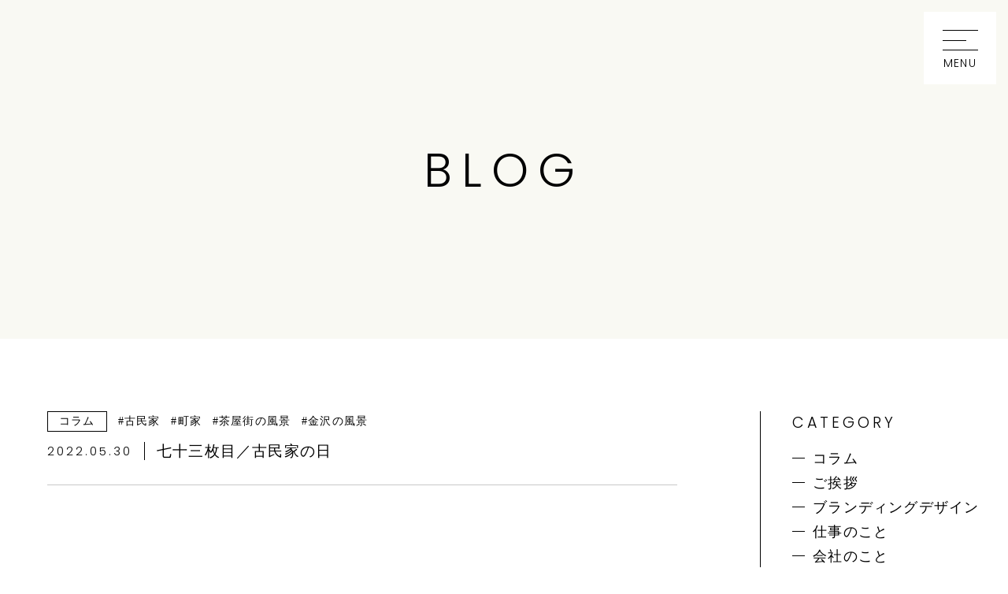

--- FILE ---
content_type: text/html; charset=UTF-8
request_url: https://kiyoinc.jp/blog/blog_tag/%E5%8F%A4%E6%B0%91%E5%AE%B6/
body_size: 7055
content:
<!doctype html>
<html lang="ja">
<head>
<!-- Google Tag Manager -->
<script>(function(w,d,s,l,i){w[l]=w[l]||[];w[l].push({'gtm.start':
new Date().getTime(),event:'gtm.js'});var f=d.getElementsByTagName(s)[0],
j=d.createElement(s),dl=l!='dataLayer'?'&l='+l:'';j.async=true;j.src=
'https://www.googletagmanager.com/gtm.js?id='+i+dl;f.parentNode.insertBefore(j,f);
})(window,document,'script','dataLayer','GTM-PXF5M8Z');</script>
<!-- End Google Tag Manager --><meta charset="UTF-8">
<title>清森達士映像デザイン事務所 | BLOG</title>
<meta name="description" content="BLOGページです。アニメーション、モーショングラフィックなどを使用した映像表現、画面デザインなどの制作事実績を掲載しています。">
<meta property="og:description" content="BLOGページです。アニメーション、モーショングラフィックなどを使用した映像表現、画面デザインなどの制作事実績を掲載しています。">
<meta property="og:title" content="清森達士映像デザイン事務所 | BLOG">
<meta property="og:url" content="https://kiyoinc.jp/blog/blog_tag/%E5%8F%A4%E6%B0%91%E5%AE%B6/">
<meta property="og:image" content="https://kiyoinc.jp/_src/img/ogp.png">
<meta property="og:type" content="article">
<meta http-equiv="content-type" charset="utf-8">
<meta property="og:site_name" content="清森達士映像デザイン事務所">
<meta property="og:locale" content="ja_JP">
<meta http-equiv="X-UA-Compatible" content="IE=edge">
<meta name="viewport" content="width=device-width">
<meta name="format-detection" content="telephone=no">
<link rel="shortcut icon" type="image/vnd.microsoft.icon" href="https://kiyoinc.jp/_wp/wp-content/themes/mytheme_v2/_src/img/favicon.ico">
<link rel="stylesheet" href="https://kiyoinc.jp/_wp/wp-content/themes/mytheme_v2/css/base.css">
<link rel="stylesheet" href="https://kiyoinc.jp/_wp/wp-content/themes/mytheme_v2/css/include.css">
<link rel="stylesheet" type="text/css" href="https://kiyoinc.jp/_wp/wp-content/themes/mytheme_v2/css/blog.css">
</head>
<body>
<!-- Google Tag Manager (noscript) -->
<noscript><iframe src="https://www.googletagmanager.com/ns.html?id=GTM-PXF5M8Z"
height="0" width="0" style="display:none;visibility:hidden"></iframe></noscript>
<!-- End Google Tag Manager (noscript) -->
<div class="wrapper">

<header class="g-header">
  <button class="g-header_btn"><span></span><span class="g-header_btn_txt en">MENU</span></button>
  <nav class="g-header_nav">
    <ul>
      <li>
        <a class="en" href="/">TOP</a>
      </li>
      <li>
        <a class="en" href="/about">ABOUT</a>
      </li>
      <li>
        <a class="en" href="/works">WORKS</a>
      </li>
      <li>
        <a class="en" href="/service">SERVICE</a>
      </li>
      <li>
        <a class="en" href="/blog">BLOG</a>
      </li>
    </ul>
  </nav>
</header>

	<main class="p-blog pageMain">
		<div class="c-hero">
			<h1 class="en">BLOG</h1>
		</div>
		<div class="p-blog_inner">
			<div class="p-blog_main">
				<ul class="p-blog_list delay-show">


					<li class="p-blog_list_item fadeIn">
						<a
						  href="https://kiyoinc.jp/blog/539/"
						  class="p-blog_list_link">
							<ul class="p-blog_list_header">
								<li class="p-blog_list_category"><span>コラム</span></li>
								<li class="p-blog_list_tag">古民家</li><li class="p-blog_list_tag">町家</li><li class="p-blog_list_tag">茶屋街の風景</li><li class="p-blog_list_tag">金沢の風景</li>							</ul>
							<h2 class="p-blog_list_title"><time class="en">2022.05.30</time>七十三枚目／古民家の日</h2>
						</a>
					</li>


				</ul>
				
				
			</div>
			
			<div class="p-blog_sidebar fadeIn">
	<div class="p-blog_sidebar_inner">
		<section class="p-blog_sidebar_widget">
			<h3 class="p-blog_sidebar_title en">CATEGORY</h3>
			<ul class="p-blog_sidebar_category">
			<li><a href="/blog/blog_category/%e3%82%b3%e3%83%a9%e3%83%a0" >コラム</a></li><li><a href="/blog/blog_category/%e3%81%94%e6%8c%a8%e6%8b%b6" >ご挨拶</a></li><li><a href="/blog/blog_category/%e3%83%96%e3%83%a9%e3%83%b3%e3%83%87%e3%82%a3%e3%83%b3%e3%82%b0%e3%83%87%e3%82%b6%e3%82%a4%e3%83%b3" >ブランディングデザイン</a></li><li><a href="/blog/blog_category/%e4%bb%95%e4%ba%8b%e3%81%ae%e3%81%93%e3%81%a8" >仕事のこと</a></li><li><a href="/blog/blog_category/%e4%bc%9a%e7%a4%be%e3%81%ae%e3%81%93%e3%81%a8" >会社のこと</a></li><li><a href="/blog/blog_category/%e5%8f%8d%e7%9c%81%e6%96%87" >反省文</a></li><li><a href="/blog/blog_category/%e6%97%a5%e3%80%85%e3%81%ae%e3%81%93%e3%81%a8" >日々のこと</a></li><li><a href="/blog/blog_category/%e8%83%bd%e7%99%bb%e5%8d%8a%e5%b3%b6%e5%9c%b0%e9%9c%87%e3%81%ab%e9%96%a2%e3%81%97%e3%81%a6" >能登半島地震に関して</a></li><li><a href="/blog/blog_category/%e9%9b%91%e8%a8%98%e5%b8%b3" >雑記帳</a></li>			</ul>
		</section>
		
		<section class="p-blog_sidebar_widget">
			<h3 class="p-blog_sidebar_title en">TAGS</h3>
			<ul class="p-blog_sidebar_tag">
			<li><a href="/blog/blog_tag/adc" >ADC</a></li><li><a href="/blog/blog_tag/autosway" >AutoSway</a></li><li><a href="/blog/blog_tag/blog" >BLOG</a></li><li><a href="/blog/blog_tag/dx" >DX</a></li><li><a href="/blog/blog_tag/iot" >IoT</a></li><li><a href="/blog/blog_tag/isico" >ISICO</a></li><li><a href="/blog/blog_tag/j2%e3%83%aa%e3%83%bc%e3%82%b0" >J2リーグ</a></li><li><a href="/blog/blog_tag/j%e3%83%aa%e3%83%bc%e3%82%b0" >Jリーグ</a></li><li><a href="/blog/blog_tag/mac" >Mac</a></li><li><a href="/blog/blog_tag/sns" >SNS</a></li><li><a href="/blog/blog_tag/web%e4%bc%9a%e8%ad%b0" >Web会議</a></li><li><a href="/blog/blog_tag/zoom%e3%81%ae%e3%82%b3%e3%83%84" >Zoomのコツ</a></li><li><a href="/blog/blog_tag/%e3%82%a2%e3%83%bc%e3%82%b9%e3%83%87%e3%82%a4" >アースデイ</a></li><li><a href="/blog/blog_tag/%e3%82%a2%e3%83%8b%e3%83%a1%e3%83%bc%e3%82%b7%e3%83%a7%e3%83%b3" >アニメーション</a></li><li><a href="/blog/blog_tag/%e3%82%a2%e3%83%95%e3%82%bf%e3%83%bc%e3%83%95%e3%82%a1%e3%82%a4%e3%83%96" >アフターファイブ</a></li><li><a href="/blog/blog_tag/%e3%82%a2%e3%83%b3%e3%83%81%e5%ae%8c%e7%92%a7%e4%b8%bb%e7%be%a9" >アンチ完璧主義</a></li><li><a href="/blog/blog_tag/%e3%82%a4%e3%82%ae%e3%83%aa%e3%82%b9" >イギリス</a></li><li><a href="/blog/blog_tag/%e3%82%a4%e3%83%b3%e3%83%90%e3%82%a6%e3%83%b3%e3%83%89%e5%86%8d%e9%96%8b%e3%81%b8" >インバウンド再開へ</a></li><li><a href="/blog/blog_tag/%e3%82%a4%e3%83%b3%e3%83%95%e3%83%a9" >インフラ</a></li><li><a href="/blog/blog_tag/%e3%82%a8%e3%82%a4%e3%83%97%e3%83%aa%e3%83%ab%e3%83%95%e3%83%bc%e3%83%ab" >エイプリルフール</a></li><li><a href="/blog/blog_tag/%e3%81%8a%e3%82%8f%e3%82%89" >おわら</a></li><li><a href="/blog/blog_tag/%e3%81%8a%e7%9b%86%e4%bc%91%e3%81%bf" >お盆休み</a></li><li><a href="/blog/blog_tag/%e3%81%8a%e7%9f%a5%e3%82%89%e3%81%9b" >お知らせ</a></li><li><a href="/blog/blog_tag/%e3%82%ab%e3%83%8d%e3%82%ab" >カネカ</a></li><li><a href="/blog/blog_tag/%e3%82%ad%e3%83%a3%e3%83%83%e3%83%81%e3%83%95%e3%83%ac%e3%83%bc%e3%82%ba" >キャッチフレーズ</a></li><li><a href="/blog/blog_tag/%e3%82%af%e3%83%aa%e3%82%a8%e3%82%a4%e3%83%86%e3%82%a3%e3%83%96%e3%83%bb%e3%82%b7%e3%83%b3%e3%82%ad%e3%83%b3%e3%82%b0" >クリエイティブ・シンキング</a></li><li><a href="/blog/blog_tag/%e3%82%b4%e3%83%bc%e3%83%ab%e3%83%87%e3%83%b3%e3%82%a6%e3%82%a4%e3%83%bc%e3%82%af" >ゴールデンウイーク</a></li><li><a href="/blog/blog_tag/%e3%82%b3%e3%83%94%e3%83%bc%e3%83%a9%e3%82%a4%e3%83%86%e3%82%a3%e3%83%b3%e3%82%b0" >コピーライティング</a></li><li><a href="/blog/blog_tag/%e3%82%b3%e3%83%ad%e3%83%8a%e3%82%a6%e3%82%a4%e3%83%ab%e3%82%b9" >コロナウイルス</a></li><li><a href="/blog/blog_tag/%e3%82%b3%e3%83%b3%e3%83%9a" >コンペ</a></li><li><a href="/blog/blog_tag/%e3%82%b5%e3%83%83%e3%82%ab%e3%83%bc" >サッカー</a></li><li><a href="/blog/blog_tag/%e3%82%b7%e3%83%b3%e3%83%9c%e3%83%ab%e3%83%9e%e3%83%bc%e3%82%af" >シンボルマーク</a></li><li><a href="/blog/blog_tag/%e3%82%b9%e3%82%af%e3%83%aa%e3%83%97%e3%83%88" >スクリプト</a></li><li><a href="/blog/blog_tag/%e3%82%b9%e3%83%9e%e3%83%bc%e3%83%88%e3%82%b7%e3%83%86%e3%82%a3" >スマートシティ</a></li><li><a href="/blog/blog_tag/%e3%82%bb%e3%83%9f%e3%83%8a%e3%83%bc" >セミナー</a></li><li><a href="/blog/blog_tag/%e3%82%bd%e3%83%bc%e3%83%90%e3%83%bc%e3%82%ad%e3%83%a5%e3%83%aa%e3%82%a2%e3%82%b9" >ソーバーキュリアス</a></li><li><a href="/blog/blog_tag/%e3%82%bd%e3%83%bc%e3%83%a9%e3%83%bc%e3%82%b5%e3%83%bc%e3%82%ad%e3%83%83%e3%83%88" >ソーラーサーキット</a></li><li><a href="/blog/blog_tag/%e3%82%bf%e3%82%a4%e3%83%88%e3%83%ab%e3%83%87%e3%82%b6%e3%82%a4%e3%83%b3" >タイトルデザイン</a></li><li><a href="/blog/blog_tag/%e3%83%84%e3%82%a8%e3%83%bc%e3%82%b2%e3%83%b3%e9%87%91%e6%b2%a2" >ツエーゲン金沢</a></li><li><a href="/blog/blog_tag/%e3%83%87%e3%82%b6%e3%82%a4%e3%83%b3" >デザイン</a></li><li><a href="/blog/blog_tag/%e3%83%87%e3%82%b6%e3%82%a4%e3%83%b3%e3%81%82neo" >デザインあneo</a></li><li><a href="/blog/blog_tag/%e3%83%87%e3%82%b6%e3%82%a4%e3%83%b3%e3%82%b3%e3%83%b3%e3%83%9a" >デザインコンペ</a></li><li><a href="/blog/blog_tag/%e3%83%87%e3%82%b6%e3%82%a4%e3%83%b3%e9%96%a2%e4%bf%82%e3%81%aa%e3%81%84" >デザイン関係ない</a></li><li><a href="/blog/blog_tag/%e3%83%87%e3%82%b8%e3%82%bf%e3%83%ab%e3%83%87%e3%83%88%e3%83%83%e3%82%af%e3%82%b9" >デジタルデトックス</a></li><li><a href="/blog/blog_tag/%e3%83%8d%e3%82%bf%e5%88%87%e3%82%8c" >ネタ切れ</a></li><li><a href="/blog/blog_tag/%e3%83%8e%e3%83%b3%e3%82%a2%e3%83%ab%e3%82%b3%e3%83%bc%e3%83%ab" >ノンアルコール</a></li><li><a href="/blog/blog_tag/%e3%81%b2%e3%81%8c%e3%81%97%e8%8c%b6%e5%b1%8b%e8%a1%97" >ひがし茶屋街</a></li><li><a href="/blog/blog_tag/%e3%83%95%e3%83%a9%e3%83%83%e3%82%b0%e3%83%bb%e3%83%87%e3%83%bc" >フラッグ・デー</a></li><li><a href="/blog/blog_tag/%e3%83%96%e3%83%a9%e3%83%b3%e3%83%87%e3%82%a3%e3%83%b3%e3%82%b0" >ブランディング</a></li><li><a href="/blog/blog_tag/%e3%83%96%e3%83%a9%e3%83%b3%e3%83%87%e3%82%a3%e3%83%b3%e3%82%b0%e3%83%87%e3%82%b6%e3%82%a4%e3%83%b3" >ブランディングデザイン</a></li><li><a href="/blog/blog_tag/%e3%83%97%e3%83%ac%e3%82%bc%e3%83%b3%e3%81%ae%e6%96%b9%e6%b3%95%e8%ab%96" >プレゼンの方法論</a></li><li><a href="/blog/blog_tag/%e3%83%9a%e3%83%ab%e3%82%bd%e3%83%8a" >ペルソナ</a></li><li><a href="/blog/blog_tag/%e3%83%9b%e3%83%af%e3%82%a4%e3%83%88%e3%83%87%e3%83%bc" >ホワイトデー</a></li><li><a href="/blog/blog_tag/%e3%83%9e%e3%82%b9%e3%82%af" >マスク</a></li><li><a href="/blog/blog_tag/%e3%83%a2%e3%83%bc%e3%82%b7%e3%83%a7%e3%83%b3%e3%82%b0%e3%83%a9%e3%83%95%e3%82%a3%e3%83%83%e3%82%af" >モーショングラフィック</a></li><li><a href="/blog/blog_tag/%e3%82%88%e3%82%8d%e3%81%9a%e6%94%af%e6%8f%b4%e6%8b%a0%e7%82%b9" >よろず支援拠点</a></li><li><a href="/blog/blog_tag/%e3%83%a9%e3%82%a4%e3%83%95%e3%82%b9%e3%82%bf%e3%82%a4%e3%83%ab" >ライフスタイル</a></li><li><a href="/blog/blog_tag/%e3%83%a9%e3%83%b3%e3%83%8b%e3%83%b3%e3%82%b0" >ランニング</a></li><li><a href="/blog/blog_tag/%e3%83%aa%e3%83%95%e3%83%ac%e3%83%83%e3%82%b7%e3%83%a5" >リフレッシュ</a></li><li><a href="/blog/blog_tag/%e3%83%ad%e3%82%b4" >ロゴ</a></li><li><a href="/blog/blog_tag/%e3%83%af%e3%83%ab%e3%83%84%e3%83%bb%e3%83%95%e3%82%a9%e3%83%bc%e3%83%bb%e3%83%87%e3%83%b4%e3%82%a3%e3%83%bc" >ワルツ・フォー・デヴィー</a></li><li><a href="/blog/blog_tag/%e4%b8%80%e5%91%a8%e5%b9%b4" >一周年</a></li><li><a href="/blog/blog_tag/%e4%b8%83%e5%8d%81%e4%ba%8c%e4%be%af" >七十二侯</a></li><li><a href="/blog/blog_tag/%e4%b8%83%e5%8d%81%e4%ba%8c%e5%80%99" >七十二候</a></li><li><a href="/blog/blog_tag/%e4%b8%83%e5%a4%95" >七夕</a></li><li><a href="/blog/blog_tag/%e4%b8%8a%e5%8d%8a%e6%9c%9f" >上半期</a></li><li><a href="/blog/blog_tag/%e4%b8%96%e7%95%8c%e5%b9%b3%e5%92%8c" >世界平和</a></li><li><a href="/blog/blog_tag/%e4%b8%ad%e5%b0%8f%e4%bc%81%e6%a5%ad" >中小企業</a></li><li><a href="/blog/blog_tag/%e4%ba%8c%e5%8d%81%e5%9b%9b%e7%af%80%e6%b0%97" >二十四節気</a></li><li><a href="/blog/blog_tag/%e4%ba%94%e6%9c%88%e3%82%82%e7%b5%82%e3%82%8f%e3%82%8a" >五月も終わり</a></li><li><a href="/blog/blog_tag/%e4%ba%94%e6%9c%88%e7%97%85" >五月病</a></li><li><a href="/blog/blog_tag/%e4%bb%8a%e6%9c%88%e3%82%82%e3%81%82%e3%82%8a%e3%81%8c%e3%81%a8%e3%81%86%e3%81%94%e3%81%96%e3%81%84%e3%81%be%e3%81%97%e3%81%9f" >今月もありがとうございました</a></li><li><a href="/blog/blog_tag/%e4%bb%b2%e5%a4%8f%ef%bc%88%e3%81%a1%e3%82%85%e3%81%86%e3%81%8b%ef%bc%89" >仲夏（ちゅうか）</a></li><li><a href="/blog/blog_tag/%e4%bc%91%e6%9a%87" >休暇</a></li><li><a href="/blog/blog_tag/%e4%bc%9d%e7%b5%b1%e6%96%87%e5%8c%96" >伝統文化</a></li><li><a href="/blog/blog_tag/%e4%bd%93%e3%81%ae%e3%82%b1%e3%82%a2" >体のケア</a></li><li><a href="/blog/blog_tag/%e4%bf%b3%e5%8f%a5" >俳句</a></li><li><a href="/blog/blog_tag/%e5%85%89%e3%82%8b%e5%90%9b%e3%81%b8" >光る君へ</a></li><li><a href="/blog/blog_tag/%e5%85%a5%e5%ad%a6%e3%82%b7%e3%83%bc%e3%82%ba%e3%83%b3" >入学シーズン</a></li><li><a href="/blog/blog_tag/%e5%86%85%e7%81%98%e7%94%ba" >内灘町</a></li><li><a href="/blog/blog_tag/%e5%86%85%e7%81%98%e7%94%ba%e3%81%b5%e3%82%8b%e3%81%95%e3%81%a8%e5%a4%a7%e4%bd%bf" >内灘町ふるさと大使</a></li><li><a href="/blog/blog_tag/%e5%86%99%e7%9c%9f%e5%b1%95" >写真展</a></li><li><a href="/blog/blog_tag/%e5%8a%a0%e8%b3%80%e5%8f%8b%e7%a6%85%e7%87%88%e3%82%8d%e3%81%86%e6%b5%81%e3%81%97" >加賀友禅燈ろう流し</a></li><li><a href="/blog/blog_tag/%e5%8a%a0%e8%b3%80%e5%b8%82" >加賀市</a></li><li><a href="/blog/blog_tag/%e5%8a%a0%e8%b3%80%e9%87%8e%e8%8f%9c" >加賀野菜</a></li><li><a href="/blog/blog_tag/%e5%8b%95%e7%94%bb" >動画</a></li><li><a href="/blog/blog_tag/%e5%8f%a4%e6%b0%91%e5%ae%b6" >古民家</a></li><li><a href="/blog/blog_tag/%e5%96%ab%e8%8c%b6%e3%82%b0%e3%83%a9%e3%82%a4%e3%83%80%e3%83%bc%e3%81%95%e3%82%93" >喫茶グライダーさん</a></li><li><a href="/blog/blog_tag/%e5%9b%bd%e6%97%97" >国旗</a></li><li><a href="/blog/blog_tag/%e5%9b%bd%e7%ab%a0" >国章</a></li><li><a href="/blog/blog_tag/%e5%9b%bd%e9%9a%9b%e6%83%85%e5%8b%a2" >国際情勢</a></li><li><a href="/blog/blog_tag/%e5%9c%b0%e9%9c%87" >地震</a></li><li><a href="/blog/blog_tag/%e5%a4%8f" >夏</a></li><li><a href="/blog/blog_tag/%e5%a4%8f%e6%97%a5" >夏日</a></li><li><a href="/blog/blog_tag/%e5%a4%8f%e8%87%b3" >夏至</a></li><li><a href="/blog/blog_tag/%e5%a4%a7%e5%88%87%e3%81%aa%e8%a8%80%e8%91%89" >大切な言葉</a></li><li><a href="/blog/blog_tag/%e5%a4%a7%e6%b2%b3%e3%83%89%e3%83%a9%e3%83%9e" >大河ドラマ</a></li><li><a href="/blog/blog_tag/%e5%ad%a3%e7%af%80" >季節</a></li><li><a href="/blog/blog_tag/%e5%ad%a3%e8%aa%9e" >季語</a></li><li><a href="/blog/blog_tag/%e5%ae%b6%e5%85%b7%e3%81%ae%e9%9f%b3%e6%a5%bd" >家具の音楽</a></li><li><a href="/blog/blog_tag/%e5%b2%a9%e4%b8%8b%e5%a4%a7%e8%bc%9d" >岩下大輝</a></li><li><a href="/blog/blog_tag/%e5%b5%90" >嵐</a></li><li><a href="/blog/blog_tag/%e5%b7%9d%e5%ba%8a" >川床</a></li><li><a href="/blog/blog_tag/%e5%b9%b4%e6%9c%ab" >年末</a></li><li><a href="/blog/blog_tag/%e6%84%9f%e6%9f%93%e5%af%be%e7%ad%96" >感染対策</a></li><li><a href="/blog/blog_tag/%e6%84%9f%e8%ac%9d" >感謝</a></li><li><a href="/blog/blog_tag/%e6%95%b4%e7%90%86%e6%95%b4%e9%a0%93" >整理整頓</a></li><li><a href="/blog/blog_tag/%e6%96%87%e5%ad%a6" >文学</a></li><li><a href="/blog/blog_tag/%e6%96%b0%e3%81%97%e3%81%84%e7%bf%92%e6%85%a3" >新しい習慣</a></li><li><a href="/blog/blog_tag/%e6%96%b0%e5%b9%b4" >新年</a></li><li><a href="/blog/blog_tag/%e6%96%b0%e5%b9%b4%e3%81%ae%e6%8a%b1%e8%b2%a0" >新年の抱負</a></li><li><a href="/blog/blog_tag/%e6%96%b0%e5%b9%b4%e5%ba%a6" >新年度</a></li><li><a href="/blog/blog_tag/%e6%98%8e%e6%97%a5%e3%81%8b%e3%82%89%e5%9b%9b%e6%9c%88" >明日から四月</a></li><li><a href="/blog/blog_tag/%e6%98%9f%e6%9d%a1%e6%97%97%e5%88%b6%e5%ae%9a%e8%a8%98%e5%bf%b5%e6%97%a5" >星条旗制定記念日</a></li><li><a href="/blog/blog_tag/%e6%98%a0%e5%83%8f" >映像</a></li><li><a href="/blog/blog_tag/%e6%98%a0%e5%83%8f%e3%83%87%e3%82%b6%e3%82%a4%e3%83%b3" >映像デザイン</a></li><li><a href="/blog/blog_tag/%e6%98%a0%e5%83%8f%e5%88%b6%e4%bd%9c" >映像制作</a></li><li><a href="/blog/blog_tag/%e6%98%a5%e3%81%ae%e5%85%bc%e5%85%ad%e5%9c%92" >春の兼六園</a></li><li><a href="/blog/blog_tag/%e6%99%82%e9%96%93%e3%81%8c%e3%81%aa%e3%81%84" >時間がない</a></li><li><a href="/blog/blog_tag/%e6%9a%a6" >暦</a></li><li><a href="/blog/blog_tag/%e6%9c%88%e6%9c%ab" >月末</a></li><li><a href="/blog/blog_tag/%e6%9c%9f%e6%9c%ab" >期末</a></li><li><a href="/blog/blog_tag/%e6%9d%b1%e5%b1%b1%e6%95%a3%e7%ad%96" >東山散策</a></li><li><a href="/blog/blog_tag/%e6%9d%b1%e5%b1%b1%e8%8c%b6%e5%b1%8b%e8%a1%97" >東山茶屋街</a></li><li><a href="/blog/blog_tag/%e6%a0%bc%e8%a8%80" >格言</a></li><li><a href="/blog/blog_tag/%e6%a2%85%e5%ad%90%e9%bb%84" >梅子黄</a></li><li><a href="/blog/blog_tag/%e6%a8%aa%e6%b5%9cfc" >横浜FC</a></li><li><a href="/blog/blog_tag/%e6%ad%a3%e6%9c%88" >正月</a></li><li><a href="/blog/blog_tag/%e6%b0%97%e6%b8%a9" >気温</a></li><li><a href="/blog/blog_tag/%e6%b0%b7%e5%ae%a4%e3%81%b3%e3%82%89%e3%81%8d" >氷室びらき</a></li><li><a href="/blog/blog_tag/%e6%b0%b7%e5%ae%a4%e3%81%be%e3%82%93%e3%81%98%e3%82%85%e3%81%86" >氷室まんじゅう</a></li><li><a href="/blog/blog_tag/%e6%b3%89%e9%8f%a1%e8%8a%b1" >泉鏡花</a></li><li><a href="/blog/blog_tag/%e6%b5%85%e3%81%ae%e5%b7%9d%e5%9c%92%e9%81%8a%e4%bc%9a%e9%a4%a8" >浅の川園遊会館</a></li><li><a href="/blog/blog_tag/%e7%87%95" >燕</a></li><li><a href="/blog/blog_tag/%e7%8c%9b%e6%9a%91%e6%97%a5" >猛暑日</a></li><li><a href="/blog/blog_tag/%e7%8c%ab" >猫</a></li><li><a href="/blog/blog_tag/%e7%8f%a0%e6%b4%b2" >珠洲</a></li><li><a href="/blog/blog_tag/%e7%92%b0%e5%a2%83" >環境</a></li><li><a href="/blog/blog_tag/%e7%94%ba%e5%ae%b6" >町家</a></li><li><a href="/blog/blog_tag/%e7%99%be%e4%b8%87%e7%9f%b3%e7%a5%ad%e3%82%8a" >百万石祭り</a></li><li><a href="/blog/blog_tag/%e7%a4%be%e4%bc%9a%e5%95%8f%e9%a1%8c" >社会問題</a></li><li><a href="/blog/blog_tag/%e7%a5%ad%e3%82%8a" >祭り</a></li><li><a href="/blog/blog_tag/%e7%a7%8b" >秋</a></li><li><a href="/blog/blog_tag/%e7%ac%ac%e4%b8%83%e6%b3%a2" >第七波</a></li><li><a href="/blog/blog_tag/%e7%b5%82%e6%88%a6%e8%a8%98%e5%bf%b5%e6%97%a5" >終戦記念日</a></li><li><a href="/blog/blog_tag/%e7%b5%8c%e5%96%b6%e7%9b%b8%e8%ab%87" >経営相談</a></li><li><a href="/blog/blog_tag/%e7%be%8e%e8%a1%93" >美術</a></li><li><a href="/blog/blog_tag/%e7%bf%92%e6%85%a3%e5%8c%96" >習慣化</a></li><li><a href="/blog/blog_tag/%e8%87%aa%e7%84%b6" >自然</a></li><li><a href="/blog/blog_tag/%e8%87%aa%e7%84%b6%e7%81%bd%e5%ae%b3" >自然災害</a></li><li><a href="/blog/blog_tag/%e8%87%aa%e7%84%b6%e8%a6%b3%e5%af%9f" >自然観察</a></li><li><a href="/blog/blog_tag/%e8%8a%b1%e8%b4%88%e3%82%8a%e7%94%b7%e5%ad%90%e3%81%ae%e6%97%a5" >花贈り男子の日</a></li><li><a href="/blog/blog_tag/%e8%8c%b6%e5%b1%8b%e8%a1%97%e3%81%ae%e9%a2%a8%e6%99%af" >茶屋街の風景</a></li><li><a href="/blog/blog_tag/%e8%93%ae" >蓮</a></li><li><a href="/blog/blog_tag/%e8%9e%b3%e8%9e%82%e7%94%9f%ef%bc%88%e3%81%a8%e3%81%86%e3%82%8d%e3%81%86-%e3%81%97%e3%82%87%e3%81%86%e3%81%9a%ef%bc%89" >螳螂生（とうろう しょうず）</a></li><li><a href="/blog/blog_tag/%e8%a6%b3%e5%85%89" >観光</a></li><li><a href="/blog/blog_tag/%e8%a6%b3%e9%9f%b3%e7%94%ba" >観音町</a></li><li><a href="/blog/blog_tag/%e8%a8%80%e8%91%89" >言葉</a></li><li><a href="/blog/blog_tag/%e8%aa%ad%e8%80%85" >読者</a></li><li><a href="/blog/blog_tag/%e8%b5%b7%e6%a5%ad%e6%94%af%e6%8f%b4" >起業支援</a></li><li><a href="/blog/blog_tag/%e9%87%91%e6%b2%a2adc" >金沢ADC</a></li><li><a href="/blog/blog_tag/%e9%87%91%e6%b2%a2%e3%81%ae%e9%a2%a8%e6%99%af" >金沢の風景</a></li><li><a href="/blog/blog_tag/%e9%87%91%e6%b2%a2%e7%99%be%e4%b8%87%e7%9f%b3%e3%81%be%e3%81%a4%e3%82%8a" >金沢百万石まつり</a></li><li><a href="/blog/blog_tag/%e9%9b%aa%e6%99%af%e8%89%b2" >雪景色</a></li><li><a href="/blog/blog_tag/%e9%9c%a7" >霧</a></li><li><a href="/blog/blog_tag/%e9%9f%b3%e6%a5%bd" >音楽</a></li><li><a href="/blog/blog_tag/%e9%a2%a8%e6%8f%ba%e3%82%8c" >風揺れ</a></li><li><a href="/blog/blog_tag/%e9%a2%a8%e6%99%af" >風景</a></li><li><a href="/blog/blog_tag/%e9%a2%a8%e9%88%b4" >風鈴</a></li><li><a href="/blog/blog_tag/%e9%a3%9f" >食</a></li>			</ul>
		</section>
	</div>
</div>			
			
		</div>
		
		
	</main>

<footer class="g-footer">
  <div class="g-footer_maps">
    <iframe src="https://www.google.com/maps/embed?pb=!1m18!1m12!1m3!1d200.26267558887048!2d136.6672149907107!3d36.57333023113659!2m3!1f0!2f0!3f0!3m2!1i1024!2i768!4f13.1!3m3!1m2!1s0x5ff8330cab1af6a1%3A0x746f767c52515766!2z44CSOTIwLTA4MzEg55-z5bed55yM6YeR5rKi5biC5p2x5bGx77yR5LiB55uu77yR77yQ4oiS77yR!5e0!3m2!1sja!2sjp!4v1611972335007!5m2!1sja!2sjp" width="100%" height="380" frameborder="0" style="border:0;" allowfullscreen="" aria-hidden="false" tabindex="0"></iframe>
  </div>
  <div class="g-footer_contents">
    <div class="g-footer_contents_left">
      <img src="https://kiyoinc.jp/_wp/wp-content/themes/mytheme_v2/_src/img/common/logo_footer.png" alt="清森達士映像デザイン事務所">
      <p>〒920-0831<br>石川県金沢市東山1-10-1 <br class="newLine--sp">LOCO LOCO HIGASHI 201-B<br>info@kiyoinc.jp　　050-5896-2190</p>
    </div>
    <div class="g-footer_contents_right">
      <p>事例の詳細や、お仕事のご相談など、<br>お気軽にお問い合わせ下さい。</p>
      <a class="c-transition_btn en" href="/contact">
        <span>CONTACT</span>
        <svg class="c-transition_icon newLine--pc"
           xmlns="http://www.w3.org/2000/svg"
           xmlns:xlink="http://www.w3.org/1999/xlink"
           width="110px" height="115px">
          <path class="c-transition_circle c-transition_circle--grey" fill-rule="evenodd"  stroke="rgb(201, 201, 201)" stroke-width="1px" stroke-linecap="butt" stroke-linejoin="miter" fill="none"
           d="M2.294,80.283 C10.965,99.354 30.170,112.622 52.487,112.622 C82.931,112.622 107.611,87.945 107.611,57.503 C107.611,27.062 82.931,2.384 52.487,2.384 C30.170,2.384 10.965,15.653 2.294,34.723 "/>
          <path class="c-transition_circle c-transition_circle--black" fill-rule="evenodd"  stroke="rgb(0, 0, 0)" stroke-width="1px" stroke-linecap="butt" stroke-linejoin="miter" fill="none"
           d="M2.294,80.283 C10.965,99.354 30.170,112.622 52.487,112.622 C82.931,112.622 107.611,87.945 107.611,57.503 C107.611,27.062 82.931,2.384 52.487,2.384 C30.170,2.384 10.965,15.653 2.294,34.723 "/>
        </svg>
        <svg class="c-transition_icon newLine--sp"
           xmlns="http://www.w3.org/2000/svg"
           xmlns:xlink="http://www.w3.org/1999/xlink"
           width="98px" height="103px">
          <path fill-rule="evenodd"  stroke="rgb(201, 201, 201)" stroke-width="2px" stroke-linecap="butt" stroke-linejoin="miter" fill="none"
           d="M3.587,70.206 C11.033,86.608 27.522,98.020 46.683,98.020 C72.822,98.020 94.012,76.795 94.012,50.613 C94.012,24.431 72.822,3.207 46.683,3.207 C27.522,3.207 11.033,14.619 3.587,31.021 "/>
        </svg>
      </a>
    </div>
  </div>
  <small>©2021 Kiyomori Tatsushi</small>
</footer>

</div><!-- /.wrapper -->
<script src="https://ajax.googleapis.com/ajax/libs/jquery/3.4.1/jquery.min.js"></script>
<script src="//cdnjs.cloudflare.com/ajax/libs/gsap/latest/TweenMax.min.js"></script>
<script src="https://kiyoinc.jp/_wp/wp-content/themes/mytheme_v2/js/base.js"></script>
<script src="https://kiyoinc.jp/_wp/wp-content/themes/mytheme_v2/js/works.js"></script>
</body>
</html>


--- FILE ---
content_type: text/css
request_url: https://kiyoinc.jp/_wp/wp-content/themes/mytheme_v2/css/base.css
body_size: 1407
content:
@import"https://fonts.googleapis.com/css2?family=Poppins:wght@300&display=swap";a,abbr,acronym,address,applet,article,aside,audio,b,big,blockquote,body,canvas,caption,center,cite,code,dd,del,details,dfn,div,dl,dt,em,embed,fieldset,figcaption,figure,footer,form,h1,h2,h3,h4,h5,h6,header,hgroup,html,i,iframe,img,ins,kbd,label,legend,li,mark,menu,nav,object,ol,output,p,pre,q,ruby,s,samp,section,small,span,strike,strong,sub,summary,sup,table,tbody,td,tfoot,th,thead,time,tr,tt,u,ul,var,video{margin:0;padding:0;border:0;font-size:100%;vertical-align:baseline}article,aside,details,figcaption,figure,footer,header,hgroup,menu,nav,section{display:block}ol,ul{list-style:none}blockquote,q{quotes:none}blockquote:after,blockquote:before,q:after,q:before{content:"";content:none}img{border:0px none;margin:0;padding:0;border:0;vertical-align:middle;-ms-interpolation-mode:bicubic;max-width:100%;height:auto}table{border-collapse:collapse;border-spacing:0}button{background-color:transparent;border:none;cursor:pointer;outline:none;padding:0;-webkit-appearance:none;-moz-appearance:none;appearance:none;font-size:16px}input,textarea{padding:0;border:none;border-radius:0;outline:none;background:#fff}a{color:#000;text-decoration:none;cursor:pointer}img{vertical-align:bottom}html,body{width:100%;height:100%;font-family:"游明朝",YuMincho,"Hiragino Mincho ProN W3","ヒラギノ明朝 ProN W3","Hiragino Mincho ProN","HG明朝E","ＭＳ Ｐ明朝","ＭＳ 明朝",serif;letter-spacing:.075em;margin:0}@media screen and (max-width: 768px){html,body{font-size:13px}}br{font-size:0px}.en{font-family:"Poppins",sans-serif;font-weight:300}.newLine--pc{display:inline}.newLine--sp{display:none}@media screen and (max-width: 768px){.newLine--pc{display:none}.newLine--sp{display:inline}}.display--pc{display:block}.display--sp{display:none}@media screen and (max-width: 768px){.display--pc{display:none}.display--sp{display:block}}.fadeIn,.fadeIn02,.fadeIn03,.fadeIn04{opacity:0;-webkit-transition:1s;transition:1s;-webkit-transition-timing-function:ease;transition-timing-function:ease;-webkit-transform:translateY(20px);transform:translateY(20px)}.fadeIn--active,.fadeIn02--active,.fadeIn03--active,.fadeIn04--active{opacity:1;-webkit-transform:translateY(0);transform:translateY(0)}.c-transition_btn{position:relative;display:inline-block;width:110px;height:115px;font-size:14px;letter-spacing:.1em;margin-left:35px;z-index:0}.c-transition_btn span{position:absolute;display:inline-block;padding:20px 0;top:50%;left:-35px;-webkit-transform:translateY(-50%);transform:translateY(-50%)}.c-transition_btn:hover .c-transition_circle--black{-webkit-animation-name:circleDraw--on;animation-name:circleDraw--on;-webkit-animation-fill-mode:forwards;animation-fill-mode:forwards;-webkit-animation-delay:0s;animation-delay:0s}.c-transition_circle--black{stroke-dashoffset:-300;stroke-dasharray:300;-webkit-animation-duration:1s;animation-duration:1s;-webkit-animation-fill-mode:forwards;animation-fill-mode:forwards;-webkit-animation-name:circleDraw--out;animation-name:circleDraw--out;-webkit-animation-delay:0s;animation-delay:0s}@-webkit-keyframes circleDraw--on{0%{stroke-dashoffset:-300}100%{stroke-dashoffset:0}}@keyframes circleDraw--on{0%{stroke-dashoffset:-300}100%{stroke-dashoffset:0}}@-webkit-keyframes circleDraw--out{0%{stroke-dashoffset:0}100%{stroke-dashoffset:-300}}@keyframes circleDraw--out{0%{stroke-dashoffset:0}100%{stroke-dashoffset:-300}}@media screen and (max-width: 768px){.c-transition_btn{width:96px;height:100px;font-size:12px}.c-transition_btn span{padding:15px 0;left:-35px}.c-transition_icon{width:96px;height:100px}}.c-hero{background-color:#f9f9f3;padding:186px 0 184px;-webkit-box-sizing:border-box;box-sizing:border-box}.c-hero h1{font-size:60px;font-weight:300;text-align:center;line-height:1;letter-spacing:.2em}.c-hero .jp{font-size:56px}@media screen and (max-width: 768px){.c-hero{padding:100px 0}.c-hero h1{font-size:30px}.c-hero .jp{font-size:26px}}.c-txt{text-align:center;line-height:2.1;margin:85px auto 90px}

--- FILE ---
content_type: text/css
request_url: https://kiyoinc.jp/_wp/wp-content/themes/mytheme_v2/css/include.css
body_size: 1170
content:
.g-header_btn{position:fixed;display:block;width:92px;height:92px;background-color:#fff;top:15px;right:15px;z-index:1000}.g-header_btn_txt{position:absolute;font-size:14px;letter-spacing:.1em;line-height:1;left:50%;bottom:20px;-webkit-transform:translateX(-50%);transform:translateX(-50%);opacity:1;-webkit-transition:all .3s;transition:all .3s}.g-header_btn span:nth-child(1){position:absolute;display:block;width:30px;height:1px;background-color:#000;top:36px;left:24px;opacity:1;-webkit-transform:translateX(0);transform:translateX(0);-webkit-transition:all .3s;transition:all .3s}.g-header_btn::before,.g-header_btn::after{content:"";position:absolute;display:block;width:45px;height:1px;background-color:#000;-webkit-transform:rotate(0);transform:rotate(0);left:24px;-webkit-transition:all .3s;transition:all .3s}.g-header_btn::before{top:23px}.g-header_btn::after{bottom:43px}.g-header_btn.close{z-index:1200}.g-header_btn.close span:nth-child(1){opacity:0;-webkit-transform:translateX(100%);transform:translateX(100%);-webkit-transition:all .3s;transition:all .3s}.g-header_btn.close .g-header_btn_txt{opacity:0;-webkit-transition:all .3s;transition:all .3s}.g-header_btn.close::before{top:36px;-webkit-transform:rotate(45deg);transform:rotate(45deg);-webkit-transition:all .3s;transition:all .3s}.g-header_btn.close::after{bottom:55px;-webkit-transform:rotate(-45deg);transform:rotate(-45deg);-webkit-transition:all .3s;transition:all .3s}.g-header_nav{position:fixed;display:none;-webkit-box-align:center;-ms-flex-align:center;align-items:center;-webkit-box-pack:center;-ms-flex-pack:center;justify-content:center;width:100vw;height:100vh;background-color:#fff;top:0;left:0;z-index:1100}.g-header_nav ul li{font-size:50px;font-weight:300;line-height:1.2;letter-spacing:.2em}.g-header_nav ul li:not(:first-child){margin-top:50px}.g-header_nav ul li a{position:relative;display:block}.g-header_nav ul li a::before{content:"";position:absolute;width:33px;height:1px;background-color:#000;top:50%;left:-55px;-webkit-transform:translate(-10px, -50%);transform:translate(-10px, -50%);opacity:0;-webkit-transition:all .3s;transition:all .3s}.g-header_nav ul li a::after{content:"";position:absolute;width:6px;height:1px;background-color:#000;top:calc(50% - 3px);left:-28px;-webkit-transform:translateX(-10px) rotate(45deg);transform:translateX(-10px) rotate(45deg);opacity:0;-webkit-transition:all .3s;transition:all .3s}.g-header_nav ul li a:hover::before{-webkit-transform:translate(0, -50%);transform:translate(0, -50%);opacity:1;-webkit-transition:all .3s;transition:all .3s}.g-header_nav ul li a:hover::after{-webkit-transform:translateX(0) rotate(45deg);transform:translateX(0) rotate(45deg);opacity:1;-webkit-transition:all .3s;transition:all .3s}@media screen and (max-width: 768px){.g-header_btn{width:60px;height:60px;top:14px;right:14px}.g-header_btn_txt{font-size:11px;bottom:10px}.g-header_btn span:nth-child(1){top:23px;left:13px}.g-header_btn::before,.g-header_btn::after{width:34px;left:13px}.g-header_btn::before{top:13px}.g-header_btn::after{bottom:26px}.g-header_btn.close::before{top:25px}.g-header_btn.close::after{bottom:34px}.g-header_nav ul li{font-size:30px}.g-header_nav ul li:not(:first-child){margin-top:50px}.g-header_nav ul li a::before,.g-header_nav ul li a::after{display:none}}.g-footer_maps iframe{vertical-align:bottom}.g-footer_contents{display:-webkit-box;display:-ms-flexbox;display:flex;-webkit-box-align:stretch;-ms-flex-align:stretch;align-items:stretch;width:90%;max-width:1200px;margin:0 auto;margin-top:73px}.g-footer_contents_left{position:relative;width:52%;padding-right:8%}.g-footer_contents_left::after{content:"";display:block;width:1px;height:calc(100% + 19px);position:absolute;right:0;top:-15px;background-color:#000}.g-footer_contents_left p{line-height:1.8;margin-top:22px}.g-footer_contents_right{display:-webkit-box;display:-ms-flexbox;display:flex;-webkit-box-align:center;-ms-flex-align:center;align-items:center;width:48%;padding-left:7%}.g-footer_contents_right p{line-height:2.1;margin-right:5%}.g-footer small{display:block;width:100%;color:#fff;font-size:12px;text-align:center;line-height:35px;background-color:#000;margin-top:60px}@media screen and (max-width: 1200px){.g-footer_contents_right{-webkit-box-orient:vertical;-webkit-box-direction:normal;-ms-flex-direction:column;flex-direction:column}.g-footer_contents_right p{margin-right:0;margin-bottom:20px}}@media screen and (max-width: 768px){.g-footer_maps{height:250px}.g-footer_maps iframe{height:100%}.g-footer_contents{-webkit-box-orient:vertical;-webkit-box-direction:normal;-ms-flex-direction:column;flex-direction:column;width:100%;padding:0 6%;margin-top:35px;-webkit-box-sizing:border-box;box-sizing:border-box}.g-footer_contents_left{width:100%;padding:0;margin-bottom:58px}.g-footer_contents_left::after{content:"";position:absolute;width:23.46%;height:1px;background-color:#000;bottom:-29px;top:auto;left:0}.g-footer_contents_left img{width:100%}.g-footer_contents_right{position:relative;width:100%;border:none;padding:0;-webkit-box-align:start;-ms-flex-align:start;align-items:flex-start}.g-footer_contents_right p{font-size:15px;margin-bottom:107px}.g-footer_contents_right a{position:absolute;right:0;bottom:0}}

--- FILE ---
content_type: text/css
request_url: https://kiyoinc.jp/_wp/wp-content/themes/mytheme_v2/css/blog.css
body_size: 3077
content:
.p-blog_inner{max-width:1320px;margin:0 auto;padding:92px 60px 100px;-webkit-box-sizing:border-box;box-sizing:border-box;display:-webkit-box;display:-ms-flexbox;display:flex;-webkit-box-pack:justify;-ms-flex-pack:justify;justify-content:space-between;-webkit-box-align:stretch;-ms-flex-align:stretch;align-items:stretch;-ms-flex-wrap:wrap;flex-wrap:wrap}.p-blog_main{width:69%}.p-blog_sidebar{width:22%}.p-blog_sidebar .p-blog_sidebar_inner{position:sticky;padding-left:2.5em;border-left:1px solid #000;-webkit-box-sizing:border-box;box-sizing:border-box;top:2em}.p-blog_list_pager,.p-blog_single_btnlist{width:100%}.p-blog_single_btnlist{margin-top:6em;padding-top:4em;border-top:1px solid #000;display:-webkit-box;display:-ms-flexbox;display:flex}.p-blog_single_btnlist .p-blog_single_btn.all{position:relative;display:block;width:200px;margin:0 auto 0}.p-blog_single_btnlist .p-blog_single_btn.all a{position:relative;display:block;width:100%;font-size:14px;text-align:center;letter-spacing:.1em;line-height:1;border:1px solid #000;padding:22px 0;-webkit-box-sizing:border-box;box-sizing:border-box;z-index:0;overflow:visible}.p-blog_single_btnlist .prev,.p-blog_single_btnlist .next{height:100%;width:3em}.p-blog_single_btnlist .prev a,.p-blog_single_btnlist .next a{position:relative;display:block;height:100%}.p-blog_single_btnlist .prev a:hover::before,.p-blog_single_btnlist .next a:hover::before{background-color:#dfdfdf;-webkit-transition:all .3s;transition:all .3s}.p-blog_single_btnlist .prev a:hover::after,.p-blog_single_btnlist .next a:hover::after{background-color:#dfdfdf;-webkit-transition:all .3s;transition:all .3s}.p-blog_single_btnlist .prev a::before{content:"";position:absolute;width:33px;height:1px;background-color:#000;top:50%;left:0;-webkit-transform:translate(0, -50%);transform:translate(0, -50%);-webkit-transition:all .3s;transition:all .3s;z-index:1}.p-blog_single_btnlist .prev a::after{content:"";position:absolute;width:6px;height:1px;background-color:#000;top:26px;left:0;-webkit-transform:translateX(0) rotate(-45deg);transform:translateX(0) rotate(-45deg);-webkit-transition:all .3s;transition:all .3s;z-index:1}.p-blog_single_btnlist .next a::before{content:"";position:absolute;width:33px;height:1px;background-color:#000;top:50%;right:0;-webkit-transform:translate(0, -50%);transform:translate(0, -50%);-webkit-transition:all .3s;transition:all .3s;z-index:1}.p-blog_single_btnlist .next a::after{content:"";position:absolute;width:6px;height:1px;background-color:#000;top:26px;right:0;-webkit-transform:translateX(0) rotate(45deg);transform:translateX(0) rotate(45deg);-webkit-transition:all .3s;transition:all .3s;z-index:1}@media screen and (max-width: 768px){.p-blog_inner{max-width:100%;padding:60px 22px 100px}.p-blog_main{width:100%;-webkit-box-ordinal-group:2;-ms-flex-order:1;order:1}.p-blog_sidebar{width:100%;-webkit-box-ordinal-group:4;-ms-flex-order:3;order:3;margin:5em 0 0}.p-blog_list_pager{-webkit-box-ordinal-group:3;-ms-flex-order:2;order:2;margin:5em 0 0}.p-blog_single_btnlist{-webkit-box-ordinal-group:3;-ms-flex-order:2;order:2;margin:7em 0}}.p-blog_list_item,.p-blog_single{display:block}.p-blog_list_item:first-child .p-blog_list_link,.p-blog_single:first-child .p-blog_list_link{padding-top:0}.p-blog_list_item .p-blog_list_link,.p-blog_single .p-blog_list_link{position:relative;display:block;border-bottom:1px solid #c9c9c9;padding:1.8em 0}.p-blog_list_item .p-blog_list_link::after,.p-blog_single .p-blog_list_link::after{content:"";width:0;height:1px;background:#000;display:block;position:absolute;left:0;bottom:0;-webkit-transition:all .5s ease-in-out;transition:all .5s ease-in-out}.p-blog_list_item .p-blog_list_link:hover::after,.p-blog_single .p-blog_list_link:hover::after{width:100%}.p-blog_list_item .p-blog_list_link:hover .p-blog_list_category span,.p-blog_single .p-blog_list_link:hover .p-blog_list_category span{background:#000;color:#fff}.p-blog_list_item .p-blog_list_header,.p-blog_list_item .p-blog_single_header,.p-blog_single .p-blog_list_header,.p-blog_single .p-blog_single_header{display:-webkit-box;display:-ms-flexbox;display:flex;-webkit-box-pack:start;-ms-flex-pack:start;justify-content:flex-start;-webkit-box-align:center;-ms-flex-align:center;align-items:center;margin-bottom:.8em;-ms-flex-wrap:wrap;flex-wrap:wrap}.p-blog_list_item .p-blog_list_header li,.p-blog_list_item .p-blog_single_header li,.p-blog_single .p-blog_list_header li,.p-blog_single .p-blog_single_header li{display:inline-block;margin-right:1em;font-size:14px}.p-blog_list_item .p-blog_list_header .p-blog_list_category span,.p-blog_list_item .p-blog_list_header .p-blog_single_category span,.p-blog_list_item .p-blog_single_header .p-blog_list_category span,.p-blog_list_item .p-blog_single_header .p-blog_single_category span,.p-blog_single .p-blog_list_header .p-blog_list_category span,.p-blog_single .p-blog_list_header .p-blog_single_category span,.p-blog_single .p-blog_single_header .p-blog_list_category span,.p-blog_single .p-blog_single_header .p-blog_single_category span{border:1px solid #000;padding:.2em 1em;-webkit-transition:all .3s;transition:all .3s;display:block;white-space:nowrap}.p-blog_list_item .p-blog_list_header .p-blog_list_tag::before,.p-blog_list_item .p-blog_list_header .p-blog_single_tag::before,.p-blog_list_item .p-blog_single_header .p-blog_list_tag::before,.p-blog_list_item .p-blog_single_header .p-blog_single_tag::before,.p-blog_single .p-blog_list_header .p-blog_list_tag::before,.p-blog_single .p-blog_list_header .p-blog_single_tag::before,.p-blog_single .p-blog_single_header .p-blog_list_tag::before,.p-blog_single .p-blog_single_header .p-blog_single_tag::before{content:"#"}.p-blog_list_item .p-blog_list_title,.p-blog_list_item .p-blog_single_title,.p-blog_single .p-blog_list_title,.p-blog_single .p-blog_single_title{text-overflow:ellipsis;white-space:nowrap;width:100%;font-size:1.2rem;overflow:hidden;font-weight:normal}.p-blog_list_item .p-blog_list_title time,.p-blog_list_item .p-blog_single_title time,.p-blog_single .p-blog_list_title time,.p-blog_single .p-blog_single_title time{display:inline-block;padding-right:1em;margin-right:1em;border-right:1px solid #000;font-size:15px;vertical-align:.1em;letter-spacing:.2em}@media screen and (max-width: 768px){.p-blog_list_item .p-blog_list_header li,.p-blog_list_item .p-blog_single_header li,.p-blog_single .p-blog_list_header li,.p-blog_single .p-blog_single_header li{display:inline-block;margin-right:1em;font-size:12px}.p-blog_list_item .p-blog_list_header .p-blog_list_category,.p-blog_list_item .p-blog_list_header .p-blog_single_category,.p-blog_list_item .p-blog_single_header .p-blog_list_category,.p-blog_list_item .p-blog_single_header .p-blog_single_category,.p-blog_single .p-blog_list_header .p-blog_list_category,.p-blog_single .p-blog_list_header .p-blog_single_category,.p-blog_single .p-blog_single_header .p-blog_list_category,.p-blog_single .p-blog_single_header .p-blog_single_category{width:100%;display:block;margin-bottom:.4em}.p-blog_list_item .p-blog_list_header .p-blog_list_category span,.p-blog_list_item .p-blog_list_header .p-blog_single_category span,.p-blog_list_item .p-blog_single_header .p-blog_list_category span,.p-blog_list_item .p-blog_single_header .p-blog_single_category span,.p-blog_single .p-blog_list_header .p-blog_list_category span,.p-blog_single .p-blog_list_header .p-blog_single_category span,.p-blog_single .p-blog_single_header .p-blog_list_category span,.p-blog_single .p-blog_single_header .p-blog_single_category span{display:inline-block}.p-blog_list_item .p-blog_list_title time,.p-blog_list_item .p-blog_single_title time,.p-blog_single .p-blog_list_title time,.p-blog_single .p-blog_single_title time{font-size:13px}}.p-blog_single_header_wrap{margin-bottom:4em}.p-blog_single_header_wrap .p-blog_single_title{white-space:normal;font-weight:normal}.p-blog_single_header_wrap .p-blog_single_title .en{display:block;border:none;margin-bottom:.2em}.p-blog_single_header_wrap .p-blog_single_title .title{display:block;font-size:1.8em;padding-bottom:.4em}.p-blog_single_header_wrap .p-blog_single_header{border-top:1px solid #000;padding-top:1em}@media screen and (max-width: 768px){.p-blog_single_header_wrap .p-blog_single_title .title{font-size:1.4em;margin:.4em 0}}.p-blog_single_entry{line-height:2}.p-blog_single_entry h2{font-size:1.8em;font-weight:normal;margin:.5em 0}.p-blog_single_entry h3{position:relative;font-size:1.4em;font-weight:normal;padding-left:.5em;margin:.8em 0}.p-blog_single_entry h3::before{content:"";height:85%;width:.2em;background:#000;position:absolute;left:0;top:9%}.p-blog_single_entry img{width:auto;max-width:100%}.p-blog_single_entry ul{margin:2em 0}.p-blog_single_entry ul li{position:relative;padding-left:1em;margin-bottom:.5em}.p-blog_single_entry ul li:last-child{margin-bottom:0}.p-blog_single_entry ul li::before{content:"";width:.5em;height:.5em;display:block;position:absolute;top:.7em;left:0;background:#000}.p-blog_single_entry ol{counter-reset:count 0;margin:2em 0}.p-blog_single_entry ol li{position:relative;padding-left:2em;margin-bottom:.5em}.p-blog_single_entry ol li:last-child{margin-bottom:0}.p-blog_single_entry ol li::before{content:counter(count);counter-increment:count 1;position:absolute;top:.25em;left:0;color:#fff;font-weight:bold;line-height:1.6em;width:1.5em;height:1.5em;background:#000;text-align:center;border-radius:100%;font-family:"Poppins",sans-serif;font-weight:300}.p-blog_single_entry p{margin-bottom:2em}.p-blog_single_entry blockquote{border:1px solid #000;padding:1.5em 2em;margin:2em 0}.p-blog_single_entry blockquote p{margin-bottom:0}.p-blog_single_entry iframe{max-width:100%}@media screen and (max-width: 768px){.p-blog_single_entry h2{font-size:1.4em}.p-blog_single_entry h3{font-size:1.2em}.p-blog_single_entry ul li::before{top:.7em}.p-blog_single_entry iframe{max-width:100%;height:auto}}.commentsArea{max-width:920px;margin:4em auto 0;padding:0;-webkit-box-sizing:border-box;box-sizing:border-box}.commentsArea .commentsAreaTitle,.commentsArea .comment-reply-title{font-size:30px;margin-bottom:1.2em;text-align:center;font-weight:normal}.commentsArea .comment-notes{text-align:center}.commentsArea .commentlist{margin-bottom:5rem}.commentsArea .commentlist .comment{position:relative;padding:30px 0;border-bottom:1px solid #e5ebeb}.commentsArea .commentlist p{padding:2em 0 1em}.commentsArea .commentlist .postInfoNice__btn{position:absolute;right:-0.5em;bottom:.2em;padding:.5em}.commentsArea .comment-meta{display:-webkit-box;display:-ms-flexbox;display:flex;-webkit-box-align:center;-ms-flex-align:center;align-items:center;font-weight:bold;font-size:13px;line-height:1}.commentsArea .comment-author{margin-left:1.2em;color:#000}.commentsArea .comment-author span{display:inline-block}.commentsArea .comment-author span.separate::after{content:"";display:inline-block;width:1px;height:1.1em;background:#000;margin:0 .8em;vertical-align:-0.1em}.commentsArea .comment0{margin-bottom:150px}.commentsArea .p-blog_list_pager{margin-bottom:6em}@media screen and (max-width: 768px){.commentsArea .commentlist{margin-top:3rem}.commentsArea .commentsAreaTitle,.commentsArea .comment-reply-title{font-size:25px}.commentsArea .comment0,.commentsArea .textButtonWrapper{margin-bottom:80px}#commentform .inv-recaptcha-holder{margin:1em auto 0}}#commentform{display:-webkit-box;display:-ms-flexbox;display:flex;-webkit-box-orient:vertical;-webkit-box-direction:normal;-ms-flex-direction:column;flex-direction:column}#commentform .comment-form-comment{-webkit-box-ordinal-group:2;-ms-flex-order:1;order:1}#commentform #acf-form-data{-webkit-box-ordinal-group:3;-ms-flex-order:2;order:2}#commentform .acf-comment-fields{-webkit-box-ordinal-group:4;-ms-flex-order:3;order:3}#commentform .form-submit{-webkit-box-ordinal-group:7;-ms-flex-order:6;order:6}#commentform .inv-recaptcha-holder{-webkit-box-ordinal-group:6;-ms-flex-order:5;order:5;margin:1em 0 0}#commentForm label{display:block;color:#000;margin:2em 0 .8em}#commentForm .acf-required{color:#f19149}#commentForm textarea,#commentForm input[type=text],#commentForm input[type=email]{display:block;width:100%;background-color:#f9f9f3;padding:20px;-webkit-box-sizing:border-box;box-sizing:border-box}#commentForm input[type=text],#commentForm input[type=email]{height:78px}#commentForm .acf-comment-fields{display:-webkit-box;display:-ms-flexbox;display:flex;-webkit-box-pack:justify;-ms-flex-pack:justify;justify-content:space-between;-ms-flex-wrap:wrap;flex-wrap:wrap}#commentForm .acf-comment-fields .acf-field{width:48%}#commentForm .acf-comment-fields .acf-field:last-child{width:100%}#commentForm .commentFormInfo{color:#000;font-weight:bold;font-size:13px}#commentForm .commentFormInfo li{position:relative;padding-left:1.5em}#commentForm .commentFormInfo li::before{content:"※";position:absolute;left:0;top:.2em}#commentForm .commentFormInfo .popup_open{display:inline-block;border-bottom:1px solid #000}#commentForm .comment-notes a{display:inline-block;border-bottom:1px solid #000}#commentForm .form-submit{margin:5em 0 0}#commentForm .textButtonWrapper{margin-top:136px}#commentForm .form-submit .submit{position:relative;display:block;width:200px;font-size:14px;text-align:center;letter-spacing:.1em;line-height:1;border:1px solid #000;padding:22px 0;-webkit-box-sizing:border-box;box-sizing:border-box;margin:0 auto 0;z-index:0;overflow:visible}#commentForm .form-submit .submit::before{content:"";position:absolute;width:33px;height:1px;background-color:#000;top:50%;right:-13px;-webkit-transform:translate(0, -50%);transform:translate(0, -50%);-webkit-transition:all .3s;transition:all .3s;z-index:1}#commentForm .form-submit .submit::after{content:"";position:absolute;width:6px;height:1px;background-color:#000;top:26px;right:-13px;-webkit-transform:translateX(0) rotate(45deg);transform:translateX(0) rotate(45deg);-webkit-transition:all .3s;transition:all .3s;z-index:1}#commentForm .form-submit .submit:hover::before{-webkit-transform:translate(10px, -50%);transform:translate(10px, -50%);-webkit-transition:all .3s;transition:all .3s}#commentForm .form-submit .submit:hover::after{-webkit-transform:translateX(10px) rotate(45deg);transform:translateX(10px) rotate(45deg);-webkit-transition:all .3s;transition:all .3s}@media screen and (max-width: 768px){#commentForm .textButtonWrapper{margin-top:68px}}@media screen and (max-width: 768px){.commentsArea{max-width:100%}}.grecaptcha-badge{margin:3em auto 0}.p-blog_list_pager{margin-top:5em}.p-blog_list_pager .page_numbers{display:-webkit-box;display:-ms-flexbox;display:flex;-webkit-box-pack:center;-ms-flex-pack:center;justify-content:center}.p-blog_list_pager li{position:relative;margin:0 .3em}.p-blog_list_pager .link_number a,.p-blog_list_pager .link_number .current{width:2.5em;height:2.5em;border:1px solid #000;border-radius:100%;display:block;text-align:center;line-height:2.5em;font-size:15px}.p-blog_list_pager .link_number .current{color:#fff;background:#000}.p-blog_list_pager .link_prev,.p-blog_list_pager .link_next{width:33px}.p-blog_list_pager .link_prev .inner,.p-blog_list_pager .link_next .inner{position:absolute;display:inline-block;width:33px;height:15px;top:50%;-webkit-transform:translateY(-50%);transform:translateY(-50%)}.p-blog_list_pager .link_prev .inner::before,.p-blog_list_pager .link_next .inner::before{content:"";position:absolute;display:block;width:100%;height:1px;background-color:#000;-webkit-transition:all .3s;transition:all .3s;top:50%}.p-blog_list_pager .link_prev .inner::after,.p-blog_list_pager .link_next .inner::after{content:"";position:absolute;display:block;width:6px;height:1px;background-color:#000;-webkit-transition:all .3s;transition:all .3s}.p-blog_list_pager .link_prev .inner:hover::before,.p-blog_list_pager .link_next .inner:hover::before{background-color:#dfdfdf;-webkit-transition:all .3s;transition:all .3s}.p-blog_list_pager .link_prev .inner:hover::after,.p-blog_list_pager .link_next .inner:hover::after{background-color:#dfdfdf;-webkit-transition:all .3s;transition:all .3s}.p-blog_list_pager .link_prev{margin-right:2em}.p-blog_list_pager .link_prev .inner{left:0}.p-blog_list_pager .link_prev .inner::after{top:5px;left:0;-webkit-transform:rotate(-45deg);transform:rotate(-45deg)}.p-blog_list_pager .link_next{margin-left:2em}.p-blog_list_pager .link_next .inner{right:0}.p-blog_list_pager .link_next .inner::after{top:5px;right:0;-webkit-transform:rotate(45deg);transform:rotate(45deg)}.p-blog_list_pager .dots{vertical-align:-1em;font-size:1.2em}@media screen and (max-width: 768px){.p-blog_list_pager li{margin:0 .25em}.p-blog_list_pager .link_number a,.p-blog_list_pager .link_number .current{width:2em;height:2em;line-height:2em;font-size:14px}}.p-blog_sidebar .p-blog_sidebar_widget{margin-bottom:3.5em}.p-blog_sidebar .p-blog_sidebar_widget:last-child{margin-bottom:1em}.p-blog_sidebar .p-blog_sidebar_title{font-size:1.2em;letter-spacing:.2em;margin-bottom:1em}.p-blog_sidebar .p-blog_sidebar_category{font-size:1.1em}.p-blog_sidebar .p-blog_sidebar_category li{position:relative;display:block;width:100%;padding-left:1.5em;margin-bottom:.4em}.p-blog_sidebar .p-blog_sidebar_category li::after{content:"";width:.9em;height:1px;display:block;background:#000;position:absolute;top:.6em;left:0}.p-blog_sidebar .p-blog_sidebar_tag li{display:inline-block;margin:0 1em .5em 0;font-size:15px}.p-blog_sidebar .p-blog_sidebar_tag li::before{content:"#"}

--- FILE ---
content_type: application/javascript
request_url: https://kiyoinc.jp/_wp/wp-content/themes/mytheme_v2/js/base.js
body_size: 682
content:
"use strict"; // スムーススクロールの関数

$(function () {
  $('a[href^="#"]').click(function () {
    var speed = 500;
    var href = $(this).attr("href");
    var target = $(href == "#" || href == "" ? 'html' : href);
    var position = target.offset().top;
    $("html, body").animate({
      scrollTop: position
    }, speed, "swing");
    return false;
  });
});
$(function () {
  $(".g-header_btn").click(function () {
    $(this).toggleClass("close");
    $(".g-header_nav").fadeToggle().css("display", "flex");
  });
}); // スクロールアニメーションの関数

function scrollAnimataion(data) {
  function scrollAnimataionBase(data) {
    var scroll = $(window).scrollTop();
    var windowHeight = $(window).height();
    $("." + data.className).each(function () {
	    var position = $(this).offset().top;
      var minusValue = windowHeight - data.triggerPoint;
	    if(data.responsive){
				if (window.matchMedia('(max-width: 768px)').matches) {
					//スマホ処理
					minusValue = windowHeight - 100;
				} else if (window.matchMedia('(min-width:769px)').matches) {
					//PC処理
				}
			}

      if (scroll > position - minusValue) {
        $(this).addClass(data.className + "--active");
      } else if (scroll <= position - windowHeight) {
        $(this).removeClass(data.className + "--active");
      } else if (scroll === 0) {
        $(this).removeClass(data.className + "--active");
      }
    });
  }

  $(window).on('load', function () {
    scrollAnimataionBase(data);
  });
  $(window).on('scroll', function () {
    scrollAnimataionBase(data);
  });
} // スクロールアニメーションのオプション


scrollAnimataion({
  className: "fadeIn",
  triggerPoint: 100,
  responsive: false
});

scrollAnimataion({
  className: "fadeIn02",
  triggerPoint: 230,
  responsive: true
});

scrollAnimataion({
  className: "fadeIn03",
  triggerPoint: 500,
  responsive: true
});

scrollAnimataion({
  className: "fadeIn04",
  triggerPoint: 400,
  responsive: true
});